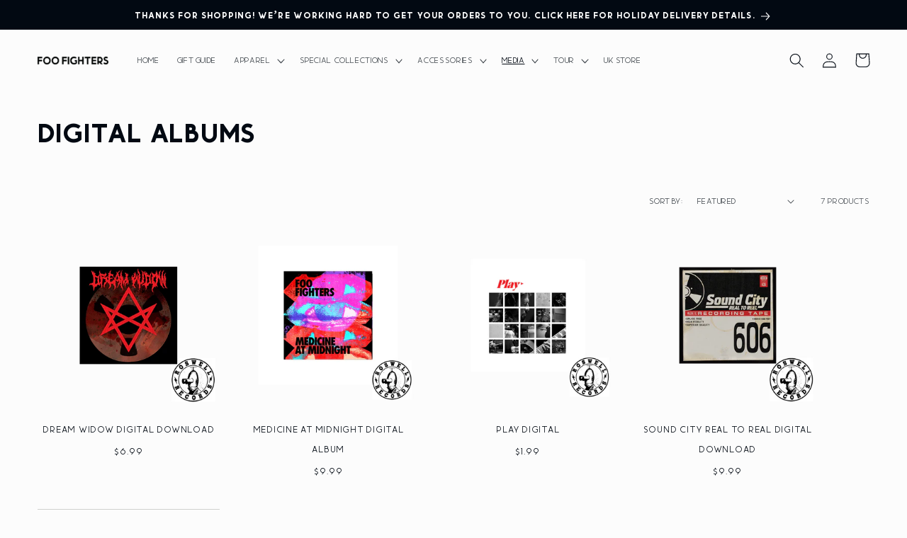

--- FILE ---
content_type: text/css
request_url: https://shop.foofighters.com/cdn/shop/t/47/assets/custom.css?v=112834725693248878731751396646
body_size: -684
content:
:root {
  --font-heading-family: 'Momcake', "Times";
  --font-heading-style: normal;
  --font-heading-weight: 700;
  --font-body-family: 'Momcake', "Times";
  --font-body-style: normal;
  --font-body-weight: normal;
}

.card__heading.h5 {
  line-height: calc(1 + 0.8 / var(--font-body-scale));
  font-family: var(--font-body-family);
  font-style: var(--font-body-style);
  font-weight: var(--font-body-weight);
}


--- FILE ---
content_type: text/javascript; charset=utf-8
request_url: https://s3.us-east-2.amazonaws.com/orderlogic-production/foo-fighters-official_constraints.js?1681870837
body_size: 13961
content:
var olConstraints = {"shop_id":17684595,"money_format":"${{amount}}","order_min_quantity":null,"order_max_quantity":null,"messages":{},"1569125072983_maximum":{"product_id":1569125072983,"product":{"title":"Sonic Highways - Forever"},"variant_count":1,"type":"maximum","amount":"4"},"1569125335127_maximum":{"product_id":1569125335127,"product":{"title":"Sonic Highways - New York"},"variant_count":1,"type":"maximum","amount":"4"},"204016484378_maximum":{"product_id":204016484378,"product":{"title":"Madison, WI - Kohl Center Coin"},"variant_count":1,"type":"maximum","amount":"2"},"198780944410_maximum":{"product_id":198780944410,"product":{"title":"Wichita, KS - Intrust Bank Arena Event Coin"},"variant_count":1,"type":"maximum","amount":"2"},"117898313754_maximum":{"product_id":117898313754,"product":{"title":"FF Snow Globe"},"variant_count":1,"type":"maximum","amount":"1"},"198782681114_maximum":{"product_id":198782681114,"product":{"title":"Tulsa, OK - BOK Center Event Coin"},"variant_count":1,"type":"maximum","amount":"2"},"276616347674_maximum":{"product_id":276616347674,"product":{"title":"Billings, MT - Rimrock Auto Arena Coin"},"variant_count":1,"type":"maximum","amount":"2"},"276624048154_maximum":{"product_id":276624048154,"product":{"title":"CASPER, WY - CASPER EVENTS CENTER COIN"},"variant_count":1,"type":"maximum","amount":"2"},"276661338138_maximum":{"product_id":276661338138,"product":{"title":"EUGENE, OR - MATTHEW KNIGHT ARENA COIN"},"variant_count":1,"type":"maximum","amount":"2"},"276606681114_maximum":{"product_id":276606681114,"product":{"title":"NAMPA, ID - FORD IDAHO CENTER COIN"},"variant_count":1,"type":"maximum","amount":"2"},"276668776474_maximum":{"product_id":276668776474,"product":{"title":"SPOKANE, WA - SPOKANE ARENA COIN"},"variant_count":1,"type":"maximum","amount":"2"},"297730998298_maximum":{"product_id":297730998298,"product":{"title":"Coin Bundle of 3"},"variant_count":1,"type":"maximum","amount":"2"},"1337363103831_maximum":{"product_id":1337363103831,"product":{"title":"Boston Bobble Heads"},"variant_count":1,"type":"maximum","amount":"2"},"1350970277975_maximum":{"product_id":1350970277975,"product":{"title":"Chicago Bobble Heads"},"variant_count":1,"type":"maximum","amount":"2"},"5979189379265_maximum":{"product_id":5979189379265,"product":{"title":"Freshpotix Light Up Logo Pen"},"variant_count":1,"type":"maximum","amount":"2"},"6050265137345_maximum":{"product_id":6050265137345,"product":{"title":"Medicine At Midnight CD"},"variant_count":1,"type":"maximum","amount":"4"},"6050265039041_maximum":{"product_id":6050265039041,"product":{"title":"Medicine At Midnight Limited Exclusive Purple Smoke Vinyl"},"variant_count":1,"type":"maximum","amount":"4"},"3597248987223_maximum":{"product_id":3597248987223,"product":{"title":"Concrete and Gold CD"},"variant_count":1,"type":"maximum","amount":"4"},"1371151630423_maximum":{"product_id":1371151630423,"product":{"title":"One By One CD"},"variant_count":1,"type":"maximum","amount":"4"},"9025246861_maximum":{"product_id":9025246861,"product":{"title":"Echoes, Silence, Patience and Grace CD"},"variant_count":1,"type":"maximum","amount":"4"},"6053038489793_maximum":{"product_id":6053038489793,"product":{"title":"Get The Money CD"},"variant_count":1,"type":"maximum","amount":"4"},"1371159887959_maximum":{"product_id":1371159887959,"product":{"title":"Greatest Hits CD"},"variant_count":1,"type":"maximum","amount":"4"},"1371159396439_maximum":{"product_id":1371159396439,"product":{"title":"In Your Honor CD"},"variant_count":1,"type":"maximum","amount":"4"},"6050265104577_maximum":{"product_id":6050265104577,"product":{"title":"Medicine At Midnight Black Vinyl"},"variant_count":1,"type":"maximum","amount":"4"},"2006426583127_maximum":{"product_id":2006426583127,"product":{"title":"Probot CD"},"variant_count":1,"type":"maximum","amount":"4"},"6053038293185_maximum":{"product_id":6053038293185,"product":{"title":"Red Light Fever CD"},"variant_count":1,"type":"maximum","amount":"4"},"1371158741079_maximum":{"product_id":1371158741079,"product":{"title":"Skin \u0026 Bones CD"},"variant_count":1,"type":"maximum","amount":"4"},"9025243981_maximum":{"product_id":9025243981,"product":{"title":"Sonic Highways CD"},"variant_count":1,"type":"maximum","amount":"4"},"2004876001367_maximum":{"product_id":2004876001367,"product":{"title":"Sound City Real to Reel CD"},"variant_count":1,"type":"maximum","amount":"4"},"1350577258583_maximum":{"product_id":1350577258583,"product":{"title":"Play LP"},"variant_count":1,"type":"maximum","amount":"2"},"9025247437_maximum":{"product_id":9025247437,"product":{"title":"Echoes, Silence, Patience and Grace Vinyl"},"variant_count":1,"type":"maximum","amount":"4"},"9025246605_maximum":{"product_id":9025246605,"product":{"title":"Greatest Hits Vinyl"},"variant_count":1,"type":"maximum","amount":"4"},"9025247309_maximum":{"product_id":9025247309,"product":{"title":"In Your Honor Vinyl"},"variant_count":1,"type":"maximum","amount":"4"},"6053038260417_maximum":{"product_id":6053038260417,"product":{"title":"KOTA Vinyl"},"variant_count":1,"type":"maximum","amount":"4"},"9025246989_maximum":{"product_id":9025246989,"product":{"title":"One By One Vinyl"},"variant_count":1,"type":"maximum","amount":"4"},"1318313721943_maximum":{"product_id":1318313721943,"product":{"title":"Probot Vinyl - 2018 Black Repress"},"variant_count":1,"type":"maximum","amount":"4"},"1318314180695_maximum":{"product_id":1318314180695,"product":{"title":"Probot Vinyl - 2018 Silver Repress"},"variant_count":1,"type":"maximum","amount":"4"},"9025246797_maximum":{"product_id":9025246797,"product":{"title":"Probot Vinyl - Original Pressing"},"variant_count":1,"type":"maximum","amount":"4"},"9025246733_maximum":{"product_id":9025246733,"product":{"title":"Sound City Real to Reel Vinyl"},"variant_count":1,"type":"maximum","amount":"4"},"9025247565_maximum":{"product_id":9025247565,"product":{"title":"The Colour \u0026 The Shape Vinyl"},"variant_count":1,"type":"maximum","amount":"4"},"6053038522561_maximum":{"product_id":6053038522561,"product":{"title":"Taylor Hawkins \u0026 The Coattail Riders – Get The Money Vinyl"},"variant_count":1,"type":"maximum","amount":"2"},"9025247501_maximum":{"product_id":9025247501,"product":{"title":"Foo Fighters Self-Titled Vinyl"},"variant_count":1,"type":"maximum","amount":"4"},"6053038325953_maximum":{"product_id":6053038325953,"product":{"title":"Red Light Fever Vinyl"},"variant_count":1,"type":"maximum","amount":"4"},"9025221453_maximum":{"product_id":9025221453,"product":{"title":"Saint Cecilia EP Vinyl"},"variant_count":1,"type":"maximum","amount":"4"},"9025247117_maximum":{"product_id":9025247117,"product":{"title":"Skin \u0026 Bones Vinyl"},"variant_count":1,"type":"maximum","amount":"4"},"9025243725_maximum":{"product_id":9025243725,"product":{"title":"Sonic Highways Vinyl"},"variant_count":1,"type":"maximum","amount":"4"},"9025247053_maximum":{"product_id":9025247053,"product":{"title":"There Is Nothing Left to Lose Vinyl"},"variant_count":1,"type":"maximum","amount":"4"},"9025246477_maximum":{"product_id":9025246477,"product":{"title":"Wasting Light Vinyl"},"variant_count":1,"type":"maximum","amount":"4"},"6074600816833_maximum":{"product_id":6074600816833,"product":{"title":"The Roxy Live Stream Event Tee"},"variant_count":7,"type":"maximum","amount":"2"},"4608234684503_maximum":{"product_id":4608234684503,"product":{"title":"For All the Cows Dad Hat"},"variant_count":1,"type":"maximum","amount":"2"},"4608234651735_maximum":{"product_id":4608234651735,"product":{"title":"Rough Mixes Tape Tracklist Tee"},"variant_count":6,"type":"maximum","amount":"2"},"4608234750039_maximum":{"product_id":4608234750039,"product":{"title":"Self-Titled Abstract Tee"},"variant_count":5,"type":"maximum","amount":"2"},"4608234782807_maximum":{"product_id":4608234782807,"product":{"title":"Self-Titled Dickies Jacket"},"variant_count":5,"type":"maximum","amount":"2"},"4608234848343_maximum":{"product_id":4608234848343,"product":{"title":"Alien Diagram Mustard Longsleeve"},"variant_count":5,"type":"maximum","amount":"2"},"4608235044951_maximum":{"product_id":4608235044951,"product":{"title":"Glow-in-the-Dark Self Titled Slipmat"},"variant_count":1,"type":"maximum","amount":"2"},"4608234946647_maximum":{"product_id":4608234946647,"product":{"title":"Question Alien Tee"},"variant_count":5,"type":"maximum","amount":"2"},"4608234979415_maximum":{"product_id":4608234979415,"product":{"title":"Question Alien Womens Muscle Tank"},"variant_count":5,"type":"maximum","amount":"2"},"4608234717271_maximum":{"product_id":4608234717271,"product":{"title":"Rough Mixes Tape Crewneck Sweatshirt"},"variant_count":6,"type":"maximum","amount":"2"},"4608234815575_maximum":{"product_id":4608234815575,"product":{"title":"Self-Titled Military Green Crystal Wash Longsleeve"},"variant_count":6,"type":"maximum","amount":"2"},"4608235012183_maximum":{"product_id":4608235012183,"product":{"title":"Self-Titled Trucker Hat"},"variant_count":1,"type":"maximum","amount":"2"},"4608234881111_maximum":{"product_id":4608234881111,"product":{"title":"Spaceland Black Oil Wash Tee"},"variant_count":6,"type":"maximum","amount":"2"},"4608234913879_maximum":{"product_id":4608234913879,"product":{"title":"Spaceland Crewneck Sweatshirt"},"variant_count":5,"type":"maximum","amount":"2"},"6216957165761_maximum":{"product_id":6216957165761,"product":{"title":"FF x Vans"},"variant_count":16,"type":"maximum","amount":"2"},"6125315293377_maximum":{"product_id":6125315293377,"product":{"title":"Medicine At Midnight Umbrella"},"variant_count":1,"type":"maximum","amount":"1"},"6125315391681_maximum":{"product_id":6125315391681,"product":{"title":"Medicine At Midnight Fanny Pack"},"variant_count":1,"type":"maximum","amount":"1"},"7178567712961_maximum":{"product_id":7178567712961,"product":{"title":"Dream Widow Digital Download"},"variant_count":1,"type":"maximum","amount":"1"},"6055350206657_maximum":{"product_id":6055350206657,"product":{"title":"Medicine At Midnight Digital Album"},"variant_count":1,"type":"maximum","amount":"1"},"7610074529985_maximum":{"product_id":7610074529985,"product":{"title":"But Here We Are LP - Black"},"variant_count":1,"type":"maximum","amount":"4"},"9025246221_maximum":{"product_id":9025246221,"product":{"title":"Back and Forth DVD or Blu-Ray"},"variant_count":2,"type":"maximum","amount":"4"},"7610049626305_maximum":{"product_id":7610049626305,"product":{"title":"But Here We Are Cassette"},"variant_count":1,"type":"maximum","amount":"4"},"7610056736961_maximum":{"product_id":7610056736961,"product":{"title":"But Here We Are CD"},"variant_count":1,"type":"maximum","amount":"4"},"9025245581_maximum":{"product_id":9025245581,"product":{"title":"Everywhere But Home DVD"},"variant_count":1,"type":"maximum","amount":"4"},"7610319405249_maximum":{"product_id":7610319405249,"product":{"title":"But Here We Are Digital Download"},"variant_count":1,"type":"maximum","amount":"1"},"3597249806423_maximum":{"product_id":3597249806423,"product":{"title":"Concrete and Gold Vinyl"},"variant_count":1,"type":"maximum","amount":"4"},"19501842458_maximum":{"product_id":19501842458,"product":{"title":"Concrete and Gold Vinyl (Black/Black)"},"variant_count":1,"type":"maximum","amount":"4"},"1350834323543_maximum":{"product_id":1350834323543,"product":{"title":"Play Black Tee + LP"},"variant_count":6,"type":"maximum","amount":"4"},"1350783500375_maximum":{"product_id":1350783500375,"product":{"title":"Play Black Tee + Digital"},"variant_count":6,"type":"maximum","amount":"11"},"1350611992663_maximum":{"product_id":1350611992663,"product":{"title":"Play Digital"},"variant_count":1,"type":"maximum","amount":"1"},"1350783238231_maximum":{"product_id":1350783238231,"product":{"title":"Play Natural Tee + Digital"},"variant_count":6,"type":"maximum","amount":"1"},"1350841237591_maximum":{"product_id":1350841237591,"product":{"title":"Play Natural Tee + LP"},"variant_count":6,"type":"maximum","amount":"4"},"9025245325_maximum":{"product_id":9025245325,"product":{"title":"Skin \u0026 Bones DVD"},"variant_count":1,"type":"maximum","amount":"4"},"9025241357_maximum":{"product_id":9025241357,"product":{"title":"Sonic Highways Blu-Ray"},"variant_count":1,"type":"maximum","amount":"4"},"9025246413_maximum":{"product_id":9025246413,"product":{"title":"Sound City Blu-Ray"},"variant_count":1,"type":"maximum","amount":"4"},"1569126318167_maximum":{"product_id":1569126318167,"product":{"title":"Sonic Highways - Chicago"},"variant_count":1,"type":"maximum","amount":"4"},"2004872233047_maximum":{"product_id":2004872233047,"product":{"title":"Sound City Real to Real Digital Download"},"variant_count":1,"type":"maximum","amount":"1"},"7610400014529_maximum":{"product_id":7610400014529,"product":{"title":"But Here We Are LP - White"},"variant_count":1,"type":"maximum","amount":"4"},"7194293960897_maximum":{"product_id":7194293960897,"product":{"title":"Birds Of Satan LP"},"variant_count":1,"type":"maximum","amount":"2"},"7639810146497_maximum":{"product_id":7639810146497,"product":{"title":"But Here We Are Lyric Booklet"},"variant_count":1,"type":"maximum","amount":"2"},"9955851829441_maximum":{"product_id":9955851829441,"product":{"title":"Phoenix, AZ Poster - Foil Print"},"variant_count":1,"type":"maximum","amount":"2"},"10058405118145_maximum":{"product_id":10058405118145,"product":{"title":"The Glass  7\""},"variant_count":1,"type":"maximum","amount":"2"},"10813114351809_maximum":{"product_id":10813114351809,"product":{"title":"San Luis Obispo Poster - September 13th, 2025"},"variant_count":1,"type":"maximum","amount":"2"},"10813708927169_maximum":{"product_id":10813708927169,"product":{"title":"Santa Ana Poster - September 15th, 2025"},"variant_count":1,"type":"maximum","amount":"2"},"tag_constraints":{},"tier":0,"deleted":false,"cart_metadata":false,"hide_dynamic_checkout_button":true}